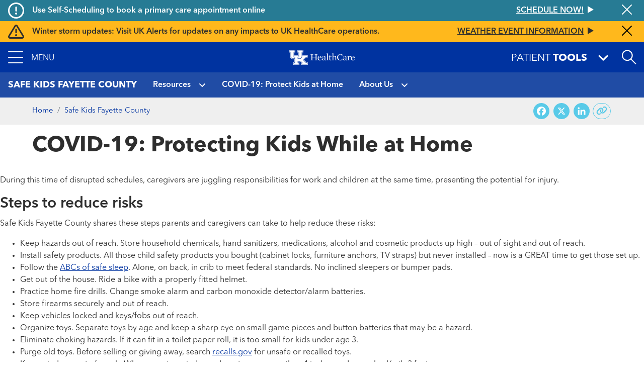

--- FILE ---
content_type: text/html; charset=UTF-8
request_url: https://ukhealthcare.uky.edu/safe-kids-fayette-county/covid-19-protecting-kids-while-home
body_size: 14122
content:
<!DOCTYPE html>
<html  lang="en" dir="ltr" prefix="content: http://purl.org/rss/1.0/modules/content/  dc: http://purl.org/dc/terms/  foaf: http://xmlns.com/foaf/0.1/  og: http://ogp.me/ns#  rdfs: http://www.w3.org/2000/01/rdf-schema#  schema: http://schema.org/  sioc: http://rdfs.org/sioc/ns#  sioct: http://rdfs.org/sioc/types#  skos: http://www.w3.org/2004/02/skos/core#  xsd: http://www.w3.org/2001/XMLSchema# ">
  <head>
    <script>
      var redirectUrl = '/unsupported-browser';
      let checkIE = function () {
        var ua = window.navigator.userAgent;

        return ua.indexOf('MSIE ') >= 0 || ua.indexOf('Trident/') >= 0;
      }

      if (
        checkIE() &&
        redirectUrl &&
        window.location.pathname != redirectUrl
      ) {
        window.location.href = redirectUrl;
      }
    </script>
    <meta charset="utf-8" />
<script>var _paq = _paq || [];(function(){var u=(("https:" == document.location.protocol) ? "https://analytics.ukhc.org/" : "http://analytics.ukhc.org/");_paq.push(["setSiteId", "13"]);_paq.push(["setTrackerUrl", u+"matomo.php"]);if (!window.matomo_search_results_active) {_paq.push(["trackPageView"]);}_paq.push(["setIgnoreClasses", ["no-tracking","colorbox"]]);_paq.push(["enableLinkTracking"]);var d=document,g=d.createElement("script"),s=d.getElementsByTagName("script")[0];g.type="text/javascript";g.defer=true;g.async=true;g.src=u+"matomo.js";s.parentNode.insertBefore(g,s);})();</script>
<meta name="description" content="During this time of disrupted schedules, caregivers are juggling responsibilities for work and children at the same time, presenting the potential for…" />
<meta name="geo.placename" content="," />
<meta name="geo.region" content="US-" />
<link rel="canonical" href="https://ukhealthcare.uky.edu/safe-kids-fayette-county/covid-19-protecting-kids-while-home" />
<link rel="image_src" href="https://ukhealthcare.uky.edu/themes/custom/ukhc/images/ukhc_seo.png" />
<meta property="og:site_name" content="UK HealthCare" />
<meta property="og:url" content="https://ukhealthcare.uky.edu/safe-kids-fayette-county/covid-19-protecting-kids-while-home" />
<meta property="og:title" content="COVID-19: Protecting Kids While at Home" />
<meta property="og:description" content="During this time of disrupted schedules, caregivers are juggling responsibilities for work and children at the same time, presenting the potential for…" />
<meta property="og:image" content="https://ukhealthcare.uky.edu/themes/custom/ukhc/images/ukhc_seo.png" />
<meta property="og:image:width" content="700" />
<meta property="og:image:height" content="238" />
<meta property="og:image:alt" content="UK HealthCare logo" />
<meta property="og:country_name" content="United States" />
<meta name="twitter:card" content="summary_large_image" />
<meta name="twitter:site" content="@uk_healthcare" />
<meta name="twitter:title" content="COVID-19: Protecting Kids While at Home" />
<meta name="twitter:description" content="During this time of disrupted schedules, caregivers are juggling responsibilities for work and children at the same time, presenting the potential for…" />
<meta name="twitter:image" content="https://ukhealthcare.uky.edu/themes/custom/ukhc/images/ukhc_seo.png" />
<meta name="twitter:image:alt" content="UK HealthCare logo" />
<meta name="Generator" content="Drupal 10 (https://www.drupal.org)" />
<meta name="MobileOptimized" content="width" />
<meta name="HandheldFriendly" content="true" />
<meta name="viewport" content="width=device-width, initial-scale=1, shrink-to-fit=no" />
<script type="application/ld+json">{
    "@context": "https://schema.org",
    "@graph": [
        {
            "@type": "MedicalWebPage",
            "@id": "https://ukhealthcare.uky.edu/safe-kids-fayette-county/covid-19-protecting-kids-while-home",
            "name": "COVID-19: Protecting Kids While at Home",
            "description": "During this time of disrupted schedules, caregivers are juggling responsibilities for work and children at the same time, presenting the potential for…",
            "breadcrumb": {
                "@type": "BreadcrumbList",
                "itemListElement": [
                    {
                        "@type": "ListItem",
                        "position": 1,
                        "name": "Home",
                        "item": "https://ukhealthcare.uky.edu/"
                    },
                    {
                        "@type": "ListItem",
                        "position": 2,
                        "name": "Safe Kids Fayette County",
                        "item": "https://ukhealthcare.uky.edu/safe-kids-fayette-county"
                    }
                ]
            },
            "image": {
                "@type": "ImageObject",
                "representativeOfPage": "True",
                "url": "https://ukhealthcare.uky.edu/themes/custom/ukhc/images/ukhc_seo.png",
                "width": "700",
                "height": "238"
            }
        }
    ]
}</script>
<meta http-equiv="x-ua-compatible" content="ie=edge" />
<link rel="icon" href="/themes/custom/ukhc/favicon.ico" type="image/vnd.microsoft.icon" />
<script>window.a2a_config=window.a2a_config||{};a2a_config.callbacks=[];a2a_config.overlays=[];a2a_config.templates={};</script>

    <title>COVID-19: Protecting Kids While at Home | UK Healthcare</title>
    <link rel="stylesheet" media="all" href="/sites/default/files/css/css_DXuBoWKxrVM5ZoiRJvTYU8V59rM9wGGFKnva-L3lgPQ.css?delta=0&amp;language=en&amp;theme=ukhc&amp;include=eJxljFEOwyAMQy_E4EhVgKxFDQQloRu3XzV12kd_LNtPNuRsDG0GuIx_CjdzkdnUBPoSQaRwiIKQk4wa72wljkAPtUmlrXfeOKPDt510D1lGB_JXdASThy25aOIDZQZumJhcB4H1_Nj0t_g3frQ-IhXdMDudalhDBEU39i2FCqW5o-BLw1d95TwIP6jRXH0" />
<link rel="stylesheet" media="all" href="/sites/default/files/css/css_3fIh3qhtheHwDvhPInlWr-9947KvqKg2YvB8eQEMLb0.css?delta=1&amp;language=en&amp;theme=ukhc&amp;include=eJxljFEOwyAMQy_E4EhVgKxFDQQloRu3XzV12kd_LNtPNuRsDG0GuIx_CjdzkdnUBPoSQaRwiIKQk4wa72wljkAPtUmlrXfeOKPDt510D1lGB_JXdASThy25aOIDZQZumJhcB4H1_Nj0t_g3frQ-IhXdMDudalhDBEU39i2FCqW5o-BLw1d95TwIP6jRXH0" />
<link rel="stylesheet" media="print" href="/sites/default/files/css/css_-_Xfe_4iMvLynKWOuhJB0At29QNDt27BnkQnUoqiiEg.css?delta=2&amp;language=en&amp;theme=ukhc&amp;include=eJxljFEOwyAMQy_E4EhVgKxFDQQloRu3XzV12kd_LNtPNuRsDG0GuIx_CjdzkdnUBPoSQaRwiIKQk4wa72wljkAPtUmlrXfeOKPDt510D1lGB_JXdASThy25aOIDZQZumJhcB4H1_Nj0t_g3frQ-IhXdMDudalhDBEU39i2FCqW5o-BLw1d95TwIP6jRXH0" />
<link rel="stylesheet" media="all" href="/sites/default/files/css/css_ro6SxdbkaiuKJ9QAtr-i44Kac409CJ5Y5ag_qsb11sA.css?delta=3&amp;language=en&amp;theme=ukhc&amp;include=eJxljFEOwyAMQy_E4EhVgKxFDQQloRu3XzV12kd_LNtPNuRsDG0GuIx_CjdzkdnUBPoSQaRwiIKQk4wa72wljkAPtUmlrXfeOKPDt510D1lGB_JXdASThy25aOIDZQZumJhcB4H1_Nj0t_g3frQ-IhXdMDudalhDBEU39i2FCqW5o-BLw1d95TwIP6jRXH0" />

        
  </head>
  <body class="layout-no-sidebars page-node-19936 path-node page-node-type-general-page">
    <a href="#main-content" class="visually-hidden focusable skip-link">
      Skip to main content
    </a>
    
      <div class="dialog-off-canvas-main-canvas" data-off-canvas-main-canvas>
    <div class="page-container notransition">
  <div class="top-nav">
              <div class="ukhc-alerts">
          <section class="region region-alerts">
    <div class="views-element-container block block-views block-views-blockalert-banner-block-alert-banner-global" id="block-views-block-alert-banner-block-alert-banner-global">
  
    
      <div class="content">
      <div><div class="view view-alert-banner view-id-alert_banner view-display-id-block_alert_banner_global js-view-dom-id-8c396c93bcd85e2a7e306bf9d76fb59c40fc69309b0865fa920bee27e22d08bd">
  
    
      
  
      <div class="views-row">
    
<div  class="ukhc-alert ukhc-alert--level-1" alert-id="37186">
      <i class="far fa-exclamation-circle fa-2x"></i>
    <h6 class="ukhc-alert--headline pl-3">
    Use Self-Scheduling to book a primary care appointment online
  </h6>
  <h6 class="ukhc-alert--link">
    <a
  href="/scheduling?source=ribbon"
  class="btn btn-link"
  >
  <div class="btn-link__text">
    Schedule now!
  </div>
  <svg class="triangle-svg" fill="currentColor" xmlns="http://www.w3.org/2000/svg" width="12" height="14" viewBox="0 0 12 14">
    <path id="Triangle" d="M7,0l7,12H0Z" transform="translate(12) rotate(90)" />
  </svg>
</a>

  </h6>
  <button class="ukhc-alert--close" aria-label="Close alert">
    <i class="fal fa-times fa-2x"></i>
  </button>
</div>

  </div>
    <div class="views-row">
    
<div  class="ukhc-alert ukhc-alert--level-2" alert-id="37451">
      <i class="far fa-exclamation-triangle fa-2x"></i>
    <h6 class="ukhc-alert--headline pl-3">
    Winter storm updates: Visit UK Alerts for updates on any impacts to UK HealthCare operations.
  </h6>
  <h6 class="ukhc-alert--link">
    <a
  href="https://www.uky.edu/alerts/"
  class="btn btn-link"
  >
  <div class="btn-link__text">
    Weather event information
  </div>
  <svg class="triangle-svg" fill="currentColor" xmlns="http://www.w3.org/2000/svg" width="12" height="14" viewBox="0 0 12 14">
    <path id="Triangle" d="M7,0l7,12H0Z" transform="translate(12) rotate(90)" />
  </svg>
</a>

  </h6>
  <button class="ukhc-alert--close" aria-label="Close alert">
    <i class="fal fa-times fa-2x"></i>
  </button>
</div>

  </div>


  
          </div>
</div>

    </div>
  </div>
<div class="views-element-container block block-views block-views-blockalert-banner-block-alert-banner-subsite" id="block-views-block-alert-banner-block-alert-banner-subsite">
  
    
      <div class="content">
      <div><div class="view view-alert-banner view-id-alert_banner view-display-id-block_alert_banner_subsite js-view-dom-id-d8b98630e111a0125c1e91edc098e960099396eaf33c173a18993677c4da67fb">
  
    
      
  
  

  
          </div>
</div>

    </div>
  </div>

  </section>

      </div>
    
                      <div
  role="banner"
  aria-label="Site header"
   class="header"
>
  <nav
    class="navbar-menu"
    role="button"
    tabindex="0"
    aria-label="Expand navigation menu"
  >
    <div class="navbar-menu__icon">
      <span></span>
      <span></span>
      <span></span>
      <span></span>
    </div>
    <span class="navbar-menu__label">Menu</span>
  </nav>
  <a
    href="/"
    class="header__logo-link"
  >
    <img
      class="header__logo"
      src="https://ukhealthcare.uky.edu/themes/custom/ukhc/images/ukhc-logo-small.png"
      alt="UK HealthCare Logo"
    />
  </a>
  <div class="flex-grow-1"></div>
  <div
    class="patient-tools-toggle notransition-onresize"
    role="button"
    tabindex="0"
  >
    <div class="pt-1">
      <span>Patient</span>
      <b>Tools</b>
    </div>
    <i class="fas fa-lg fa-angle-down"></i>
  </div>
  <div id="search-drawer">
    <div
      id="search-toggle"
      class="header-search-toggle"
      role="button"
      aria-expanded="false"
      aria-label="Open site search"
      tabindex="0"
    ></div>
  </div>
    <section class="region region-navigation">
    <div  id="block-ukhc-main-menu">
  
<div
  class="side-menu"
  data-level="0"
>
    <ul class="side-menu__items">
    <li class="side-menu__item"></li>
  </ul>
</div>
<div
  class="side-menu"
  data-level="1"
>
  <div class="side-menu__header">
    <span class="side-menu__logo-link">
      <img
        class="side-menu__logo"
        src="https://ukhealthcare.uky.edu/themes/custom/ukhc/images/ukhc-logo-small.png"
        alt="UK HealthCare Logo"
      />
    </span>
  </div>
    <div
    class="side-menu__sub"
    tabindex="-1"
  >
                    <ul id="block-ukhc-main-menu" block="block-ukhc-main-menu" class="clearfix side-menu__items">
            <li
        class="side-menu__item"
      >
                  <a href="/">
                <span class="side-menu__link-title">Home</span>
                          </a>
              </li>
            <li
        class="side-menu__item has-children"
      >
                  <div role="button" tabindex="0">
                <span class="side-menu__link-title">Find Care</span>
                  <i class="fas fa-angle-right"></i>
                                    <ul id="block-ukhc-main-menu" block="block-ukhc-main-menu" class="clearfix side-menu__items d-none">
            <li
        class="side-menu__item has-children"
      >
                  <div role="button" tabindex="0">
                <span class="side-menu__link-title">Services</span>
                  <i class="fas fa-angle-right"></i>
                                    <ul id="block-ukhc-main-menu" block="block-ukhc-main-menu" class="clearfix side-menu__items d-none">
            <li
        class="side-menu__item"
      >
                  <a href="/services">
                <span class="side-menu__link-title">All Services A-Z</span>
                          </a>
              </li>
            <li
        class="side-menu__item"
      >
                  <a href="/markey-cancer-center">
                <span class="side-menu__link-title">Markey Cancer Center</span>
                          </a>
              </li>
            <li
        class="side-menu__item"
      >
                  <a href="/gill-heart-vascular-institute">
                <span class="side-menu__link-title">Gill Heart &amp; Vascular Institute</span>
                          </a>
              </li>
            <li
        class="side-menu__item"
      >
                  <a href="/barnstable-brown-diabetes-center">
                <span class="side-menu__link-title">Barnstable Brown Diabetes Center</span>
                          </a>
              </li>
            <li
        class="side-menu__item"
      >
                  <a href="/golisano-childrens-uk">
                <span class="side-menu__link-title">Golisano Children&#039;s at UK</span>
                          </a>
              </li>
            <li
        class="side-menu__item"
      >
                  <a href="/kentucky-neuroscience-institute">
                <span class="side-menu__link-title">Kentucky Neuroscience Institute</span>
                          </a>
              </li>
            <li
        class="side-menu__item"
      >
                  <a href="/orthopaedic-surgery-sports-medicine">
                <span class="side-menu__link-title">Orthopaedic Surgery &amp; Sports Medicine</span>
                          </a>
              </li>
            <li
        class="side-menu__item"
      >
                  <a href="/digestive-health-program">
                <span class="side-menu__link-title">Digestive Health</span>
                          </a>
              </li>
            <li
        class="side-menu__item"
      >
                  <a href="/transplant-center">
                <span class="side-menu__link-title">Transplant</span>
                          </a>
              </li>
            <li
        class="side-menu__item"
      >
                  <a href="/primary-care">
                <span class="side-menu__link-title">Primary Care</span>
                          </a>
              </li>
            <li
        class="side-menu__item"
      >
                  <a href="/services/acute-urgent-care">
                <span class="side-menu__link-title">Emergency Department</span>
                          </a>
              </li>
            <li
        class="side-menu__item"
      >
                  <a href="/appointment">
                <span class="side-menu__link-title">Appointments</span>
                          </a>
              </li>
          </ul>
  
                          </div>
              </li>
            <li
        class="side-menu__item"
      >
                  <a href="/search#conditions-and-treatments/test">
                <span class="side-menu__link-title">Tests &amp; Exams</span>
                          </a>
              </li>
            <li
        class="side-menu__item"
      >
                  <a href="/search#locations">
                <span class="side-menu__link-title">Locations</span>
                          </a>
              </li>
            <li
        class="side-menu__item"
      >
                  <a href="/search#doctors">
                <span class="side-menu__link-title">Find a Doctor</span>
                          </a>
              </li>
            <li
        class="side-menu__item"
      >
                  <a href="/scheduling?source=mainmenu">
                <span class="side-menu__link-title">Schedule an Appointment</span>
                          </a>
              </li>
            <li
        class="side-menu__item"
      >
                  <a href="/mychart">
                <span class="side-menu__link-title">MyChart</span>
                          </a>
              </li>
          </ul>
  
                          </div>
              </li>
            <li
        class="side-menu__item has-children"
      >
                  <div role="button" tabindex="0">
                <span class="side-menu__link-title">Patient Resources</span>
                  <i class="fas fa-angle-right"></i>
                                    <ul id="block-ukhc-main-menu" block="block-ukhc-main-menu" class="clearfix side-menu__items d-none">
            <li
        class="side-menu__item"
      >
                  <a href="/patients-visitors/patients">
                <span class="side-menu__link-title">For Patients</span>
                          </a>
              </li>
            <li
        class="side-menu__item"
      >
                  <a href="/patients-visitors/amenities-resources">
                <span class="side-menu__link-title">Amenities &amp; Resources A-Z</span>
                          </a>
              </li>
            <li
        class="side-menu__item has-children"
      >
                  <div role="button" tabindex="0">
                <span class="side-menu__link-title">Appointment Request</span>
                  <i class="fas fa-angle-right"></i>
                                    <ul id="block-ukhc-main-menu" block="block-ukhc-main-menu" class="clearfix side-menu__items d-none">
            <li
        class="side-menu__item"
      >
                  <a href="/scheduling?source=mainmenu">
                <span class="side-menu__link-title">Schedule an appointment</span>
                          </a>
              </li>
            <li
        class="side-menu__item"
      >
                  <a href="/wellness-community/blog/appointment-reminders-now-available-text-message">
                <span class="side-menu__link-title">Appointment reminders</span>
                          </a>
              </li>
            <li
        class="side-menu__item"
      >
                  <a href="/mychart">
                <span class="side-menu__link-title">MyChart</span>
                          </a>
              </li>
            <li
        class="side-menu__item"
      >
                  <a href="/patients-visitors/patients/policies/privacy-policy">
                <span class="side-menu__link-title">Patient Notice of Privacy Practices</span>
                          </a>
              </li>
          </ul>
  
                          </div>
              </li>
            <li
        class="side-menu__item"
      >
                  <a href="/patients-visitors/patients/become-patient">
                <span class="side-menu__link-title">Become a Patient</span>
                          </a>
              </li>
            <li
        class="side-menu__item"
      >
                  <a href="/patients-visitors/patients/clinical-trials">
                <span class="side-menu__link-title">Clinical Trials</span>
                          </a>
              </li>
            <li
        class="side-menu__item"
      >
                  <a href="/patients-visitors/patients/jacobs-health-education-center">
                <span class="side-menu__link-title">Don and Cathy Jacobs Health Education Center</span>
                          </a>
              </li>
            <li
        class="side-menu__item"
      >
                  <a href="/patients-visitors/patients/interpreter-services">
                <span class="side-menu__link-title">Interpreter Services</span>
                          </a>
              </li>
            <li
        class="side-menu__item has-children"
      >
                  <div role="button" tabindex="0">
                <span class="side-menu__link-title">Insurance &amp; Billing</span>
                  <i class="fas fa-angle-right"></i>
                                    <ul id="block-ukhc-main-menu" block="block-ukhc-main-menu" class="clearfix side-menu__items d-none">
            <li
        class="side-menu__item"
      >
                  <a href="/patients-visitors/patients/payment-insurance/in-network-insurance-plans">
                <span class="side-menu__link-title">In-Network Insurance Plans</span>
                          </a>
              </li>
            <li
        class="side-menu__item"
      >
                  <a href="/patients-visitors/patients/payment-insurance/refunds">
                <span class="side-menu__link-title">Refunds</span>
                          </a>
              </li>
            <li
        class="side-menu__item"
      >
                  <a href="/mychart">
                <span class="side-menu__link-title">Visit MyChart</span>
                          </a>
              </li>
          </ul>
  
                          </div>
              </li>
            <li
        class="side-menu__item"
      >
                  <a href="/hospitals-clinics">
                <span class="side-menu__link-title">Maps &amp; Directions</span>
                          </a>
              </li>
            <li
        class="side-menu__item has-children"
      >
                  <div data-url="/patients-visitors/patients/medical-records" role="button" tabindex="0">
                <span class="side-menu__link-title">Medical Records</span>
                  <i class="fas fa-angle-right"></i>
                                    <ul id="block-ukhc-main-menu" block="block-ukhc-main-menu" class="clearfix side-menu__items d-none">
            <li
        class="side-menu__item"
      >
                  <a href="/mychart">
                <span class="side-menu__link-title">MyChart</span>
                          </a>
              </li>
          </ul>
  
                          </a>
              </li>
            <li
        class="side-menu__item"
      >
                  <a href="/patients-visitors/patients/pastoral-care">
                <span class="side-menu__link-title">Pastoral Care</span>
                          </a>
              </li>
            <li
        class="side-menu__item"
      >
                  <a href="/mychart">
                <span class="side-menu__link-title">MyChart</span>
                          </a>
              </li>
            <li
        class="side-menu__item"
      >
                  <a href="/patients-visitors/patients/office-patient-experience">
                <span class="side-menu__link-title">Office of Patient Experience</span>
                          </a>
              </li>
            <li
        class="side-menu__item"
      >
                  <a href="/search#locations?s=eJyrViosTS2qVLJSKshILMpNTK5UqgUAS8oHRg%3D%3D">
                <span class="side-menu__link-title">Pharmacy Locations</span>
                          </a>
              </li>
            <li
        class="side-menu__item has-children"
      >
                  <div data-url="/patients-visitors/patients/policies" role="button" tabindex="0">
                <span class="side-menu__link-title">Policy</span>
                  <i class="fas fa-angle-right"></i>
                                    <ul id="block-ukhc-main-menu" block="block-ukhc-main-menu" class="clearfix side-menu__items d-none">
            <li
        class="side-menu__item"
      >
                  <a href="/pharmacy-services/patients/advance-directives">
                <span class="side-menu__link-title">About Advance Directives</span>
                          </a>
              </li>
            <li
        class="side-menu__item"
      >
                  <a href="/patients-visitors/patients/policies/privacy-policy">
                <span class="side-menu__link-title">Privacy Policy</span>
                          </a>
              </li>
            <li
        class="side-menu__item"
      >
                  <a href="/patients-visitors/patients/notice-nondiscrimination">
                <span class="side-menu__link-title">Notice of Nondiscrimination for UK Health Programs &amp; Activities</span>
                          </a>
              </li>
          </ul>
  
                          </a>
              </li>
            <li
        class="side-menu__item has-children"
      >
                  <div data-url="/blog" role="button" tabindex="0">
                <span class="side-menu__link-title">HealthMatters Blog</span>
                  <i class="fas fa-angle-right"></i>
                                    <ul id="block-ukhc-main-menu" block="block-ukhc-main-menu" class="clearfix side-menu__items d-none">
            <li
        class="side-menu__item"
      >
                  <a href="/email">
                <span class="side-menu__link-title">Subscribe to HealthMatters</span>
                          </a>
              </li>
          </ul>
  
                          </a>
              </li>
            <li
        class="side-menu__item"
      >
                  <a href="/wellness-community">
                <span class="side-menu__link-title">Wellness &amp; Community</span>
                          </a>
              </li>
            <li
        class="side-menu__item"
      >
                  <a href="/food-health-alliance">
                <span class="side-menu__link-title">Food as Health Alliance</span>
                          </a>
              </li>
          </ul>
  
                          </div>
              </li>
            <li
        class="side-menu__item has-children"
      >
                  <div role="button" tabindex="0">
                <span class="side-menu__link-title">Visitor Resources</span>
                  <i class="fas fa-angle-right"></i>
                                    <ul id="block-ukhc-main-menu" block="block-ukhc-main-menu" class="clearfix side-menu__items d-none">
            <li
        class="side-menu__item"
      >
                  <a href="/patients-visitors/visitors">
                <span class="side-menu__link-title">For Visitors</span>
                          </a>
              </li>
            <li
        class="side-menu__item"
      >
                  <a href="/patients-visitors/amenities-resources">
                <span class="side-menu__link-title">Amenities &amp; Resources A-Z</span>
                          </a>
              </li>
            <li
        class="side-menu__item"
      >
                  <a href="/patients-visitors/visitors/food-lodging">
                <span class="side-menu__link-title">Food &amp; Lodging</span>
                          </a>
              </li>
            <li
        class="side-menu__item has-children"
      >
                  <div data-url="/patients-visitors/patients/payment-insurance/in-network-insurance-plans" role="button" tabindex="0">
                <span class="side-menu__link-title">Insurance &amp; Billing</span>
                  <i class="fas fa-angle-right"></i>
                                    <ul id="block-ukhc-main-menu" block="block-ukhc-main-menu" class="clearfix side-menu__items d-none">
            <li
        class="side-menu__item"
      >
                  <a href="/patients-visitors/patients/payment-insurance">
                <span class="side-menu__link-title">Pay your bill</span>
                          </a>
              </li>
          </ul>
  
                          </a>
              </li>
            <li
        class="side-menu__item"
      >
                  <a href="/hospitals-clinics">
                <span class="side-menu__link-title">Maps &amp; Directions</span>
                          </a>
              </li>
            <li
        class="side-menu__item"
      >
                  <a href="/patients-visitors/visitors#section-45181">
                <span class="side-menu__link-title">Patient&#039;s Condition &amp; Phone Number</span>
                          </a>
              </li>
            <li
        class="side-menu__item"
      >
                  <a href="/search#locations?s=eJyrViosTS2qVLJSKshILMpNTK5UqgUAS8oHRg%3D%3D">
                <span class="side-menu__link-title">Pharmacy Locations</span>
                          </a>
              </li>
            <li
        class="side-menu__item has-children"
      >
                  <div role="button" tabindex="0">
                <span class="side-menu__link-title">Policy</span>
                  <i class="fas fa-angle-right"></i>
                                    <ul id="block-ukhc-main-menu" block="block-ukhc-main-menu" class="clearfix side-menu__items d-none">
            <li
        class="side-menu__item"
      >
                  <a href="/pharmacy-services/patients/advance-directives">
                <span class="side-menu__link-title">About Advance Directives</span>
                          </a>
              </li>
            <li
        class="side-menu__item"
      >
                  <a href="/patients-visitors/patients/policies#section-43471">
                <span class="side-menu__link-title">About AIDS</span>
                          </a>
              </li>
            <li
        class="side-menu__item"
      >
                  <a href="/patients-visitors/patients/policies/privacy-policy">
                <span class="side-menu__link-title">Privacy Policy</span>
                          </a>
              </li>
            <li
        class="side-menu__item"
      >
                  <a href="/patients-visitors/patients/policies#section-43501">
                <span class="side-menu__link-title">Tobacco Free Policy</span>
                          </a>
              </li>
            <li
        class="side-menu__item"
      >
                  <a href="/sites/default/files/authorizations-and-agreements-050619.pdf">
                <span class="side-menu__link-title">Authorizations &amp; agreements</span>
                          </a>
              </li>
            <li
        class="side-menu__item"
      >
                  <a href="/sites/default/files/authorizations-and-agreements-spanish_1.pdf">
                <span class="side-menu__link-title">Autorizaciones y Convenios</span>
                          </a>
              </li>
            <li
        class="side-menu__item"
      >
                  <a href="/patients-visitors/patients/notice-nondiscrimination">
                <span class="side-menu__link-title">Notice of Nondiscrimination for UK Health Programs &amp; Activities</span>
                          </a>
              </li>
          </ul>
  
                          </div>
              </li>
            <li
        class="side-menu__item has-children"
      >
                  <div data-url="/patients-visitors/visitors/patient-mail-flowers-gifts" role="button" tabindex="0">
                <span class="side-menu__link-title">Sending Gifts &amp; Flowers</span>
                  <i class="fas fa-angle-right"></i>
                                    <ul id="block-ukhc-main-menu" block="block-ukhc-main-menu" class="clearfix side-menu__items d-none">
            <li
        class="side-menu__item"
      >
                  <a href="/markey-cancer-center/cancer-support-services/e-greeting">
                <span class="side-menu__link-title">Mail &amp; eGreetings</span>
                          </a>
              </li>
          </ul>
  
                          </a>
              </li>
            <li
        class="side-menu__item"
      >
                  <a href="/philanthropy/expressions-of-gratitude">
                <span class="side-menu__link-title">Thank a Great Provider</span>
                          </a>
              </li>
          </ul>
  
                          </div>
              </li>
            <li
        class="side-menu__item has-children"
      >
                  <div role="button" tabindex="0">
                <span class="side-menu__link-title">Provider Resources</span>
                  <i class="fas fa-angle-right"></i>
                                    <ul id="block-ukhc-main-menu" block="block-ukhc-main-menu" class="clearfix side-menu__items d-none">
            <li
        class="side-menu__item"
      >
                  <a href="/referral">
                <span class="side-menu__link-title">Refer a Patient</span>
                          </a>
              </li>
            <li
        class="side-menu__item"
      >
                  <a href="/search#doctors">
                <span class="side-menu__link-title">Find a Doctor</span>
                          </a>
              </li>
            <li
        class="side-menu__item has-children"
      >
                  <div role="button" tabindex="0">
                <span class="side-menu__link-title">Provider Portal</span>
                  <i class="fas fa-angle-right"></i>
                                    <ul id="block-ukhc-main-menu" block="block-ukhc-main-menu" class="clearfix side-menu__items d-none">
            <li
        class="side-menu__item"
      >
                  <a href="/medical-professionals/physician-portal">
                <span class="side-menu__link-title">Learn More</span>
                          </a>
              </li>
            <li
        class="side-menu__item"
      >
                  <a href="https://link.uky.edu/EpicCareLink/common/account_request_main.asp">
                <span class="side-menu__link-title">Request a Login</span>
                          </a>
              </li>
          </ul>
  
                          </div>
              </li>
            <li
        class="side-menu__item has-children"
      >
                  <div role="button" tabindex="0">
                <span class="side-menu__link-title">Employee Resources</span>
                  <i class="fas fa-angle-right"></i>
                                    <ul id="block-ukhc-main-menu" block="block-ukhc-main-menu" class="clearfix side-menu__items d-none">
            <li
        class="side-menu__item"
      >
                  <a href="https://theloop.ukhc.org/login?returnUrl=/Interact/Pages/Content/Document.aspx%3Fid%3D3254">
                <span class="side-menu__link-title">CareWeb</span>
                          </a>
              </li>
            <li
        class="side-menu__item"
      >
                  <a href="/staff/corporate-compliance">
                <span class="side-menu__link-title">Corporate Compliance</span>
                          </a>
              </li>
            <li
        class="side-menu__item"
      >
                  <a href="mailto:itshelpdesk@uky.edu">
                <span class="side-menu__link-title">Information Technology</span>
                          </a>
              </li>
            <li
        class="side-menu__item"
      >
                  <a href="/doctors-providers/manage-your-profile-photo">
                <span class="side-menu__link-title">Manage Your Profile</span>
                          </a>
              </li>
            <li
        class="side-menu__item"
      >
                  <a href="/staff/brand-strategy">
                <span class="side-menu__link-title">Brand Strategy</span>
                          </a>
              </li>
            <li
        class="side-menu__item"
      >
                  <a href="/university-health-service/employee-health">
                <span class="side-menu__link-title">Employee Health</span>
                          </a>
              </li>
            <li
        class="side-menu__item"
      >
                  <a href="/EnterpriseLearning">
                <span class="side-menu__link-title">Enterprise Learning</span>
                          </a>
              </li>
            <li
        class="side-menu__item"
      >
                  <a href="https://www.uky.edu/hr/home">
                <span class="side-menu__link-title">UK Human Resources</span>
                          </a>
              </li>
            <li
        class="side-menu__item"
      >
                  <a href="https://www.uky.edu/linkblue/">
                <span class="side-menu__link-title">Link Blue</span>
                          </a>
              </li>
            <li
        class="side-menu__item"
      >
                  <a href="/directory">
                <span class="side-menu__link-title">Department Phone Directory</span>
                          </a>
              </li>
            <li
        class="side-menu__item"
      >
                  <a href="/quality-safety">
                <span class="side-menu__link-title">Quality &amp; Safety</span>
                          </a>
              </li>
          </ul>
  
                          </div>
              </li>
            <li
        class="side-menu__item has-children"
      >
                  <div data-url="/research" role="button" tabindex="0">
                <span class="side-menu__link-title">Research</span>
                  <i class="fas fa-angle-right"></i>
                                    <ul id="block-ukhc-main-menu" block="block-ukhc-main-menu" class="clearfix side-menu__items d-none">
            <li
        class="side-menu__item"
      >
                  <a href="/markey-cancer-center/clinical-trials">
                <span class="side-menu__link-title">Cancer Clinical Trials</span>
                          </a>
              </li>
          </ul>
  
                          </a>
              </li>
            <li
        class="side-menu__item has-children"
      >
                  <div data-url="/doctors-providers/advanced-practice-providers" role="button" tabindex="0">
                <span class="side-menu__link-title">Advanced Practice Providers</span>
                  <i class="fas fa-angle-right"></i>
                                    <ul id="block-ukhc-main-menu" block="block-ukhc-main-menu" class="clearfix side-menu__items d-none">
            <li
        class="side-menu__item"
      >
                  <a href="/doctors-providers/advanced-practice-providers/directory">
                <span class="side-menu__link-title">Directory</span>
                          </a>
              </li>
            <li
        class="side-menu__item"
      >
                  <a href="/doctors-providers/advanced-practice-providers/resources">
                <span class="side-menu__link-title">Resources</span>
                          </a>
              </li>
          </ul>
  
                          </a>
              </li>
            <li
        class="side-menu__item"
      >
                  <a href="/bioethics-program">
                <span class="side-menu__link-title">Bioethics</span>
                          </a>
              </li>
            <li
        class="side-menu__item"
      >
                  <a href="/golisano-childrens-uk/services/emergency-urgent-care/emergency-transport">
                <span class="side-menu__link-title">Emergency Transport</span>
                          </a>
              </li>
            <li
        class="side-menu__item"
      >
                  <a href="/doctors-providers/physician-liaison-program">
                <span class="side-menu__link-title">Physician Liaison Program</span>
                          </a>
              </li>
            <li
        class="side-menu__item"
      >
                  <a href="/doctors-providers/provider-resources/ukmds">
                <span class="side-menu__link-title">UK•MDs Medical Contact Center</span>
                          </a>
              </li>
            <li
        class="side-menu__item"
      >
                  <a href="/employment-uk-healthcare">
                <span class="side-menu__link-title">Employment</span>
                          </a>
              </li>
          </ul>
  
                          </div>
              </li>
            <li
        class="side-menu__item has-children"
      >
                  <div data-url="/doctors-providers/nursing" role="button" tabindex="0">
                <span class="side-menu__link-title">Nursing</span>
                  <i class="fas fa-angle-right"></i>
                                    <ul id="block-ukhc-main-menu" block="block-ukhc-main-menu" class="clearfix side-menu__items d-none">
            <li
        class="side-menu__item"
      >
                  <a href="/doctors-providers/nursing/strategic-plan/mission-vision-values-philosophy">
                <span class="side-menu__link-title">Mission/Vision</span>
                          </a>
              </li>
            <li
        class="side-menu__item"
      >
                  <a href="/doctors-providers/nursing/leadership">
                <span class="side-menu__link-title">Leadership</span>
                          </a>
              </li>
            <li
        class="side-menu__item has-children"
      >
                  <div data-url="/doctors-providers/nursing/positions" role="button" tabindex="0">
                <span class="side-menu__link-title">Employment</span>
                  <i class="fas fa-angle-right"></i>
                                    <ul id="block-ukhc-main-menu" block="block-ukhc-main-menu" class="clearfix side-menu__items d-none">
            <li
        class="side-menu__item"
      >
                  <a href="/eastern-state-hospital/careers-volunteer">
                <span class="side-menu__link-title">Employment at Eastern State Hospital</span>
                          </a>
              </li>
          </ul>
  
                          </a>
              </li>
            <li
        class="side-menu__item has-children"
      >
                  <div data-url="/doctors-providers/nursing/nursing-education" role="button" tabindex="0">
                <span class="side-menu__link-title">Education</span>
                  <i class="fas fa-angle-right"></i>
                                    <ul id="block-ukhc-main-menu" block="block-ukhc-main-menu" class="clearfix side-menu__items d-none">
            <li
        class="side-menu__item"
      >
                  <a href="/doctors-providers/nursing/nursing-education/residency-program">
                <span class="side-menu__link-title">Nurse Residency Program</span>
                          </a>
              </li>
            <li
        class="side-menu__item"
      >
                  <a href="/doctors-providers/nursing/nursing-education/continuing-education">
                <span class="side-menu__link-title">Continuing Nursing Education</span>
                          </a>
              </li>
            <li
        class="side-menu__item"
      >
                  <a href="/doctors-providers/nursing/nursing-education/staff-development">
                <span class="side-menu__link-title">Nursing Staff Development</span>
                          </a>
              </li>
            <li
        class="side-menu__item"
      >
                  <a href="/doctors-providers/nursing/nursing-education/registered-nurse-internships">
                <span class="side-menu__link-title">Registered Nurse (RN) Internships</span>
                          </a>
              </li>
            <li
        class="side-menu__item"
      >
                  <a href="/doctors-providers/nursing/nursing-education/snap">
                <span class="side-menu__link-title">Student Nurse Academic Practicum (SNAP)</span>
                          </a>
              </li>
            <li
        class="side-menu__item"
      >
                  <a href="/doctors-providers/nursing/nursing-education/tuition-assistance">
                <span class="side-menu__link-title">Tuition Reimbursement</span>
                          </a>
              </li>
          </ul>
  
                          </a>
              </li>
            <li
        class="side-menu__item has-children"
      >
                  <div role="button" tabindex="0">
                <span class="side-menu__link-title">Patient Care Areas</span>
                  <i class="fas fa-angle-right"></i>
                                    <ul id="block-ukhc-main-menu" block="block-ukhc-main-menu" class="clearfix side-menu__items d-none">
            <li
        class="side-menu__item"
      >
                  <a href="/doctors-providers/nursing/nursing-patient-care-areas/acute-care">
                <span class="side-menu__link-title">Acute Care Nursing</span>
                          </a>
              </li>
            <li
        class="side-menu__item"
      >
                  <a href="/doctors-providers/nursing/nursing-patient-care-areas/behavioral-health">
                <span class="side-menu__link-title">Behavioral Health Nurse Services</span>
                          </a>
              </li>
            <li
        class="side-menu__item"
      >
                  <a href="/doctors-providers/nursing/nursing-patient-care-areas/central-monitoring-system">
                <span class="side-menu__link-title">Central Monitoring System</span>
                          </a>
              </li>
            <li
        class="side-menu__item"
      >
                  <a href="/doctors-providers/nursing/nursing-patient-care-areas/critical-care">
                <span class="side-menu__link-title">Critical Care Nursing</span>
                          </a>
              </li>
            <li
        class="side-menu__item"
      >
                  <a href="/doctors-providers/nursing/nursing-patient-care-areas/emergency-services">
                <span class="side-menu__link-title">Emergency Services</span>
                          </a>
              </li>
            <li
        class="side-menu__item"
      >
                  <a href="/doctors-providers/nursing/nursing-patient-care-areas/maternal-care">
                <span class="side-menu__link-title">Maternal Care Area Nursing</span>
                          </a>
              </li>
            <li
        class="side-menu__item"
      >
                  <a href="/medical-professionals/nursing/nursing-patient-care-areas/cancer">
                <span class="side-menu__link-title">Markey Cancer Center Nursing</span>
                          </a>
              </li>
            <li
        class="side-menu__item"
      >
                  <a href="/doctors-providers/nursing/nursing-patient-care-areas/golisano-childrens-uk">
                <span class="side-menu__link-title">Nursing at Golisano Children&#039;s at UK</span>
                          </a>
              </li>
            <li
        class="side-menu__item"
      >
                  <a href="/doctors-providers/nursing/nursing-patient-care-areas/per-diem">
                <span class="side-menu__link-title">Per Diem Nursing Pool</span>
                          </a>
              </li>
            <li
        class="side-menu__item"
      >
                  <a href="/doctors-providers/nursing/nursing-patient-care-areas/perioperative">
                <span class="side-menu__link-title">Perioperative Nursing Services</span>
                          </a>
              </li>
            <li
        class="side-menu__item"
      >
                  <a href="/doctors-providers/nursing/nursing-patient-care-areas/rapid-response">
                <span class="side-menu__link-title">Rapid Response Nursing Teams</span>
                          </a>
              </li>
            <li
        class="side-menu__item"
      >
                  <a href="/doctors-providers/nursing/nursing-patient-care-areas/special-services">
                <span class="side-menu__link-title">Nursing Special Services</span>
                          </a>
              </li>
            <li
        class="side-menu__item"
      >
                  <a href="/doctors-providers/nursing/nursing-patient-care-areas/transplant">
                <span class="side-menu__link-title">Ambulatory Care Nursing Services</span>
                          </a>
              </li>
          </ul>
  
                          </div>
              </li>
            <li
        class="side-menu__item has-children"
      >
                  <div data-url="https://ukhealthcare.uky.edu/doctors-providers/nursing/nursing-professional-practice" role="button" tabindex="0">
                <span class="side-menu__link-title">Professional Practice</span>
                  <i class="fas fa-angle-right"></i>
                                    <ul id="block-ukhc-main-menu" block="block-ukhc-main-menu" class="clearfix side-menu__items d-none">
            <li
        class="side-menu__item"
      >
                  <a href="/doctors-providers/nursing/nursing-patient-care-areas/advanced-practice">
                <span class="side-menu__link-title">Advanced Practice</span>
                          </a>
              </li>
            <li
        class="side-menu__item"
      >
                  <a href="/medical-professionals/nursing/nursing-professional-practice/care-delivery-model">
                <span class="side-menu__link-title">Care Delivery Model</span>
                          </a>
              </li>
            <li
        class="side-menu__item"
      >
                  <a href="/doctors-providers/nursing/nursing-professional-practice/certifications">
                <span class="side-menu__link-title">Certifications</span>
                          </a>
              </li>
            <li
        class="side-menu__item"
      >
                  <a href="/doctors-providers/nursing/career-center">
                <span class="side-menu__link-title">Career Center</span>
                          </a>
              </li>
            <li
        class="side-menu__item"
      >
                  <a href="/doctors-providers/nursing/nursing-professional-practice/clinical-nurse-expert">
                <span class="side-menu__link-title">Clinical Nurse Expert</span>
                          </a>
              </li>
            <li
        class="side-menu__item"
      >
                  <a href="/doctors-providers/nursing/community-outreach">
                <span class="side-menu__link-title">Community Outreach</span>
                          </a>
              </li>
            <li
        class="side-menu__item"
      >
                  <a href="/doctors-providers/nursing/nursing-professional-practice/professional-advancement">
                <span class="side-menu__link-title">Professional Advancement</span>
                          </a>
              </li>
            <li
        class="side-menu__item"
      >
                  <a href="/doctors-providers/nursing/nursing-professional-practice/professional-practice-model">
                <span class="side-menu__link-title">Professional Practice Model</span>
                          </a>
              </li>
            <li
        class="side-menu__item"
      >
                  <a href="/doctors-providers/nursing/nursing-professional-practice/research">
                <span class="side-menu__link-title">Research</span>
                          </a>
              </li>
            <li
        class="side-menu__item"
      >
                  <a href="/doctors-providers/nursing/nursing-professional-practice/service-line-triads">
                <span class="side-menu__link-title">Service Line Triads</span>
                          </a>
              </li>
          </ul>
  
                          </a>
              </li>
          </ul>
  
                          </a>
              </li>
            <li
        class="side-menu__item"
      >
                  <a href="/search#locations">
                <span class="side-menu__link-title">Locations</span>
                          </a>
              </li>
            <li
        class="side-menu__item has-children"
      >
                  <div role="button" tabindex="0">
                <span class="side-menu__link-title">Research</span>
                  <i class="fas fa-angle-right"></i>
                                    <ul id="block-ukhc-main-menu" block="block-ukhc-main-menu" class="clearfix side-menu__items d-none">
            <li
        class="side-menu__item"
      >
                  <a href="/research">
                <span class="side-menu__link-title">UK HealthCare Research</span>
                          </a>
              </li>
            <li
        class="side-menu__item has-children"
      >
                  <div role="button" tabindex="0">
                <span class="side-menu__link-title">Research Centers</span>
                  <i class="fas fa-angle-right"></i>
                                    <ul id="block-ukhc-main-menu" block="block-ukhc-main-menu" class="clearfix side-menu__items d-none">
            <li
        class="side-menu__item"
      >
                  <a href="/genomics-core-laboratory">
                <span class="side-menu__link-title">Genomics Core Laboratory</span>
                          </a>
              </li>
            <li
        class="side-menu__item"
      >
                  <a href="/uk-sanders-brown-center-aging">
                <span class="side-menu__link-title">Sanders-Brown Center on Aging</span>
                          </a>
              </li>
          </ul>
  
                          </div>
              </li>
            <li
        class="side-menu__item"
      >
                  <a href="/patients-visitors/patients/clinical-trials">
                <span class="side-menu__link-title">Clinical Trials</span>
                          </a>
              </li>
            <li
        class="side-menu__item"
      >
                  <a href="/researchers">
                <span class="side-menu__link-title">Cancer Researcher Directory</span>
                          </a>
              </li>
          </ul>
  
                          </div>
              </li>
            <li
        class="side-menu__item has-children"
      >
                  <div role="button" tabindex="0">
                <span class="side-menu__link-title">About</span>
                  <i class="fas fa-angle-right"></i>
                                    <ul id="block-ukhc-main-menu" block="block-ukhc-main-menu" class="clearfix side-menu__items d-none">
            <li
        class="side-menu__item has-children"
      >
                  <div data-url="/about" role="button" tabindex="0">
                <span class="side-menu__link-title">About UK HealthCare</span>
                  <i class="fas fa-angle-right"></i>
                                    <ul id="block-ukhc-main-menu" block="block-ukhc-main-menu" class="clearfix side-menu__items d-none">
            <li
        class="side-menu__item"
      >
                  <a href="/about/leadership">
                <span class="side-menu__link-title">Leadership</span>
                          </a>
              </li>
          </ul>
  
                          </a>
              </li>
            <li
        class="side-menu__item"
      >
                  <a href="/directory">
                <span class="side-menu__link-title">Directory</span>
                          </a>
              </li>
            <li
        class="side-menu__item"
      >
                  <a href="/employment-uk-healthcare">
                <span class="side-menu__link-title">Employment</span>
                          </a>
              </li>
            <li
        class="side-menu__item"
      >
                  <a href="/making-difference">
                <span class="side-menu__link-title">Making a Difference</span>
                          </a>
              </li>
            <li
        class="side-menu__item has-children"
      >
                  <div data-url="/quality-safety" role="button" tabindex="0">
                <span class="side-menu__link-title">Quality &amp; Safety</span>
                  <i class="fas fa-angle-right"></i>
                                    <ul id="block-ukhc-main-menu" block="block-ukhc-main-menu" class="clearfix side-menu__items d-none">
            <li
        class="side-menu__item"
      >
                  <a href="/quality-safety/awards">
                <span class="side-menu__link-title">Awards &amp; Recognitions</span>
                          </a>
              </li>
          </ul>
  
                          </a>
              </li>
            <li
        class="side-menu__item"
      >
                  <a href="/strategic-plan-2025">
                <span class="side-menu__link-title">Strategic Plan</span>
                          </a>
              </li>
            <li
        class="side-menu__item has-children"
      >
                  <div role="button" tabindex="0">
                <span class="side-menu__link-title">Arts in HealthCare</span>
                  <i class="fas fa-angle-right"></i>
                                    <ul id="block-ukhc-main-menu" block="block-ukhc-main-menu" class="clearfix side-menu__items d-none">
            <li
        class="side-menu__item"
      >
                  <a href="/arts-in-healthcare/visual-arts">
                <span class="side-menu__link-title">Visual Arts</span>
                          </a>
              </li>
            <li
        class="side-menu__item"
      >
                  <a href="/arts-in-healthcare/performing-arts">
                <span class="side-menu__link-title">Performing Arts</span>
                          </a>
              </li>
            <li
        class="side-menu__item"
      >
                  <a href="/arts-in-healthcare/about">
                <span class="side-menu__link-title">About Us</span>
                          </a>
              </li>
          </ul>
  
                          </div>
              </li>
            <li
        class="side-menu__item has-children"
      >
                  <div role="button" tabindex="0">
                <span class="side-menu__link-title">Volunteer or Observe</span>
                  <i class="fas fa-angle-right"></i>
                                    <ul id="block-ukhc-main-menu" block="block-ukhc-main-menu" class="clearfix side-menu__items d-none">
            <li
        class="side-menu__item"
      >
                  <a href="/wellness-community/volunteer-observe/volunteer">
                <span class="side-menu__link-title">Learn about volunteering</span>
                          </a>
              </li>
            <li
        class="side-menu__item"
      >
                  <a href="/wellness-community/volunteer-observe/observation-learning-experience">
                <span class="side-menu__link-title">Office of Observation and Learning Experience</span>
                          </a>
              </li>
          </ul>
  
                          </div>
              </li>
            <li
        class="side-menu__item"
      >
                  <a href="/health-disparities">
                <span class="side-menu__link-title">Health Disparities</span>
                          </a>
              </li>
            <li
        class="side-menu__item"
      >
                  <a href="/about/healthcare-jumpstart-program">
                <span class="side-menu__link-title">Healthcare Jumpstart Program</span>
                          </a>
              </li>
            <li
        class="side-menu__item"
      >
                  <a href="/philanthropy">
                <span class="side-menu__link-title">Philanthropy</span>
                          </a>
              </li>
            <li
        class="side-menu__item"
      >
                  <a href="/about/scholarships">
                <span class="side-menu__link-title">Scholarships</span>
                          </a>
              </li>
            <li
        class="side-menu__item has-children"
      >
                  <div role="button" tabindex="0">
                <span class="side-menu__link-title">Dietetics Internship</span>
                  <i class="fas fa-angle-right"></i>
                                    <ul id="block-ukhc-main-menu" block="block-ukhc-main-menu" class="clearfix side-menu__items d-none">
            <li
        class="side-menu__item"
      >
                  <a href="/dietetics-internship-program/curriculum">
                <span class="side-menu__link-title">Curriculum</span>
                          </a>
              </li>
            <li
        class="side-menu__item"
      >
                  <a href="/dietetics-internship-program/about-us">
                <span class="side-menu__link-title">About Us</span>
                          </a>
              </li>
            <li
        class="side-menu__item"
      >
                  <a href="/dietetics-internship-program/application-process">
                <span class="side-menu__link-title">Application Process</span>
                          </a>
              </li>
            <li
        class="side-menu__item"
      >
                  <a href="/dietetics-internship-program/how-become-registered-dietitian">
                <span class="side-menu__link-title">How to become a RD</span>
                          </a>
              </li>
            <li
        class="side-menu__item"
      >
                  <a href="/dietetics-internship-program/about-us/contact-information">
                <span class="side-menu__link-title">Contact</span>
                          </a>
              </li>
            <li
        class="side-menu__item"
      >
                  <a href="/dietetics-internship-program#section-2386">
                <span class="side-menu__link-title">Accreditation</span>
                          </a>
              </li>
            <li
        class="side-menu__item"
      >
                  <a href="/dietetics-internship-program/about-us/facilities">
                <span class="side-menu__link-title">Tour facility</span>
                          </a>
              </li>
          </ul>
  
                          </div>
              </li>
            <li
        class="side-menu__item has-children"
      >
                  <div role="button" tabindex="0">
                <span class="side-menu__link-title">News</span>
                  <i class="fas fa-angle-right"></i>
                                    <ul id="block-ukhc-main-menu" block="block-ukhc-main-menu" class="clearfix side-menu__items d-none">
            <li
        class="side-menu__item"
      >
                  <a href="/blog">
                <span class="side-menu__link-title">Blog</span>
                          </a>
              </li>
            <li
        class="side-menu__item"
      >
                  <a href="/extraordinary-people">
                <span class="side-menu__link-title">Patient Stories</span>
                          </a>
              </li>
          </ul>
  
                          </div>
              </li>
          </ul>
  
                          </div>
              </li>
            <li
        class="side-menu__item has-children"
      >
                  <div role="button" tabindex="0">
                <span class="side-menu__link-title">Contact</span>
                  <i class="fas fa-angle-right"></i>
                                    <ul id="block-ukhc-main-menu" block="block-ukhc-main-menu" class="clearfix side-menu__items d-none">
            <li
        class="side-menu__item"
      >
                  <a href="/appointment">
                <span class="side-menu__link-title">Request an Appointment</span>
                          </a>
              </li>
            <li
        class="side-menu__item"
      >
                  <a href="/patients-visitors/patients/medical-records">
                <span class="side-menu__link-title">Medical Records</span>
                          </a>
              </li>
            <li
        class="side-menu__item"
      >
                  <a href="/daisy">
                <span class="side-menu__link-title">Daisy Award Nomination Form</span>
                          </a>
              </li>
            <li
        class="side-menu__item"
      >
                  <a href="/awards-programs/bee-award-nominations">
                <span class="side-menu__link-title">BEE Award Nomination Form</span>
                          </a>
              </li>
          </ul>
  
                          </div>
              </li>
            <li
        class="side-menu__item has-children"
      >
                  <div role="button" tabindex="0">
                <span class="side-menu__link-title">Community Commitment</span>
                  <i class="fas fa-angle-right"></i>
                                    <ul id="block-ukhc-main-menu" block="block-ukhc-main-menu" class="clearfix side-menu__items d-none">
            <li
        class="side-menu__item"
      >
                  <a href="/community-commitment">
                <span class="side-menu__link-title">Community Commitment</span>
                          </a>
              </li>
            <li
        class="side-menu__item"
      >
                  <a href="/wellness-community/ces">
                <span class="side-menu__link-title">Cooperative Extension Service</span>
                          </a>
              </li>
            <li
        class="side-menu__item"
      >
                  <a href="/wellness-community/community-support">
                <span class="side-menu__link-title">Community Resources</span>
                          </a>
              </li>
            <li
        class="side-menu__item"
      >
                  <a href="/office-opioid-safety">
                <span class="side-menu__link-title">Office of Opioid Safety</span>
                          </a>
              </li>
            <li
        class="side-menu__item"
      >
                  <a href="/safe-kids-fayette-county">
                <span class="side-menu__link-title">Safe Kids Fayette County</span>
                          </a>
              </li>
            <li
        class="side-menu__item"
      >
                  <a href="/digital">
                <span class="side-menu__link-title">UKHC Digital Platforms</span>
                          </a>
              </li>
          </ul>
  
                          </div>
              </li>
            <li
        class="side-menu__item has-children"
      >
                  <div role="button" tabindex="0">
                <span class="side-menu__link-title">MyChart</span>
                  <i class="fas fa-angle-right"></i>
                                    <ul id="block-ukhc-main-menu" block="block-ukhc-main-menu" class="clearfix side-menu__items d-none">
            <li
        class="side-menu__item"
      >
                  <a href="/mychart">
                <span class="side-menu__link-title">Learn about MyChart</span>
                          </a>
              </li>
            <li
        class="side-menu__item"
      >
                  <a href="https://mychart.uky.edu/MyChart/Authentication/Login">
                <span class="side-menu__link-title">Log in to MyChart</span>
                          </a>
              </li>
            <li
        class="side-menu__item"
      >
                  <a href="https://mychart.uky.edu/MyChart/signup">
                <span class="side-menu__link-title">Request a MyChart account</span>
                          </a>
              </li>
            <li
        class="side-menu__item"
      >
                  <a href="/patients-visitors/portal/proxy">
                <span class="side-menu__link-title">Proxy accounts</span>
                          </a>
              </li>
          </ul>
  
                          </div>
              </li>
            <li
        class="side-menu__item"
      >
                  <a href="/doctors">
                <span class="side-menu__link-title">Find a Doctor</span>
                          </a>
              </li>
            <li
        class="side-menu__item"
      >
                  <a href="/appointment">
                <span class="side-menu__link-title">Appointment</span>
                          </a>
              </li>
          </ul>
  
  </div>
</div>
<div
  class="side-menu"
  data-level="2"
>
  <div class="side-menu__header">
    <span
      class="side-menu__back"
      role="button"
      tabindex="-1"
    >
      <i class="fal fa-2x fa-angle-left"></i>
      Back
    </span>
  </div>
  <div class="side-menu__sub-header">
    <h3></h3>
    <div class="ukhc__divider"></div>
  </div>
  <div
    class="side-menu__sub"
    tabindex="-1"
  ></div>
</div>
<div
  class="side-menu"
  data-level="3"
>
  <div class="side-menu__header">
    <span
      class="side-menu__back"
      role="button"
      tabindex="-1"
    >
      <i class="fal fa-2x fa-angle-left"></i>
      Back
    </span>
  </div>
  <div class="side-menu__sub-header">
    <h3></h3>
    <div class="ukhc__divider"></div>
  </div>
  <div
    class="side-menu__sub"
    tabindex="-1"
  ></div>
</div>


</div>

  </section>

  <div class="patient-tools notransition-onresize">
    <div class="patient-tools__item">
      Request an
      <h4>Appointment</h4>
      <a
        href="/scheduling?source=patienttools"
        class="btn"
      >
        Request Appointment
      </a>
    </div>
    <div class="patient-tools__item">
      Find a
      <h4>Doctor</h4>
      <a
        href="/search/#doctors"
        class="btn"
      >
        Search Doctors
      </a>
    </div>
    <div class="patient-tools__item">
      Log in to
      <h4>MyChart</h4>
      <a
        href="https://mychart.uky.edu/"
        class="btn"
      >
        Login
      </a>
    </div>
    <small class="text-left">
      <a
        href="/mychart"
      > Learn More
      </a>
      |
      <a
        href="/mychart#section-145206"
      > Request a Login
      </a>
    </small>
  </div>
</div>
          
      <section class="region region-subsite-navigation">
    <div class="views-element-container block block-views block-views-blocksubsite-menu-block-1" id="block-views-block-subsite-menu-block-1">
  
    
      <div class="content">
      <div><div class="view view-subsite-menu view-id-subsite_menu view-display-id-block_1 js-view-dom-id-f49ff2150a65705bc45803ac1fb391abfdb864608ef8d3340f078af863f7c804">
  
    
      
  
  <nav  class="subnav subnav--subsite">
  <div class="subnav__navbar">
    <div class="subnav__title">
        <a href=/safe-kids-fayette-county>
    <span>Safe Kids Fayette County</span>
  </a>
    </div>
    <div class="subnav__content">
        <nav>
    <ul class="subnav__desktop-items">
    
                                      <li class="nav-item dropdown">
            <div class="subnav-item">
              <a
                id="subnav-item-19946"
                class="subnav-item__link"
                href="/safe-kids-fayette-county/resources"
              >
                Resources
              </a>
                              <button
                  class="subnav-item__toggle dropdown-toggle"
                  data-toggle="dropdown"
                  data-flip="false"
                  aria-haspopup="true"
                  aria-expanded="false"
                  aria-label="Show options"
                  role="button"
                  tabindex="0"
                >
                  <i class="fas fa-angle-down"></i>
                </button>
                                            <div
                  class="dropdown-menu dropdown-menu-left"
                  aria-labelledby="subnav-item-19946"
                >
                  <ul>
                                                  <li
            data-parentid="19946"
            class="nested-nav nested-nav--root"
          >
            <div class="nested-nav__item">
              <a
                class="nested-nav__link"
                href="/safe-kids-fayette-county/resources/all-terrain-vehicle-safety"
              >
                <span>ATV Safety</span>
              </a>
                          </div>
          </li>
                                          <li
            data-parentid="19946"
            class="nested-nav nested-nav--root"
          >
            <div class="nested-nav__item">
              <a
                class="nested-nav__link"
                href="/safe-kids-fayette-county/resources/car-seat-safety"
              >
                <span>Car Seat Check</span>
              </a>
                          </div>
          </li>
                                          <li
            data-parentid="19946"
            class="nested-nav nested-nav--root"
          >
            <div class="nested-nav__item">
              <a
                class="nested-nav__link"
                href="/safe-kids-fayette-county/resources/electronic-cigarettes-toxic-truth"
              >
                <span>Electronic cigarettes: Toxic truth</span>
              </a>
                          </div>
          </li>
                                          <li
            data-parentid="19946"
            class="nested-nav nested-nav--root"
          >
            <div class="nested-nav__item">
              <a
                class="nested-nav__link"
                href="/safe-kids-fayette-county/resources/safe-sitter-course"
              >
                <span>Safe Sitters</span>
              </a>
                          </div>
          </li>
                                          <li
            data-parentid="19946"
            class="nested-nav nested-nav--root"
          >
            <div class="nested-nav__item">
              <a
                class="nested-nav__link"
                href="/safe-kids-fayette-county/resources/safety-awareness-observances-topics"
              >
                <span>Safety Observances</span>
              </a>
                          </div>
          </li>
                                          <li
            data-parentid="19946"
            class="nested-nav nested-nav--root"
          >
            <div class="nested-nav__item">
              <a
                class="nested-nav__link"
                href="/safe-kids-fayette-county/resources/safety-laws"
              >
                <span>Safety Laws</span>
              </a>
                          </div>
          </li>
                            
                  </ul>
                </div>
                          </div>
          </li>
                                <li class="nav-item">
            <div class="subnav-item">
              <a
                id="subnav-item-19936"
                class="subnav-item__link"
                href="/safe-kids-fayette-county/covid-19-protecting-kids-while-home"
              >
                 COVID-19: Protect Kids at Home
              </a>
                                        </div>
          </li>
                                <li class="nav-item dropdown">
            <div class="subnav-item">
              <a
                id="subnav-item-21621"
                class="subnav-item__link"
                href="/safe-kids-fayette-county/about"
              >
                About Us
              </a>
                              <button
                  class="subnav-item__toggle dropdown-toggle"
                  data-toggle="dropdown"
                  data-flip="false"
                  aria-haspopup="true"
                  aria-expanded="false"
                  aria-label="Show options"
                  role="button"
                  tabindex="0"
                >
                  <i class="fas fa-angle-down"></i>
                </button>
                                            <div
                  class="dropdown-menu dropdown-menu-left"
                  aria-labelledby="subnav-item-21621"
                >
                  <ul>
                                                  <li
            data-parentid="21621"
            class="nested-nav nested-nav--root"
          >
            <div class="nested-nav__item">
              <a
                class="nested-nav__link"
                href="/safe-kids-fayette-county/about/get-involved"
              >
                <span>Get Involved</span>
              </a>
                          </div>
          </li>
                            
                  </ul>
                </div>
                          </div>
          </li>
                  
    </ul>
  </nav>
  <button
    class="subnav__mobile-toggle"
    type="button"
    data-toggle="collapse"
    data-target="#subsite-mobile-collapse"
    aria-controls="subsite-mobile-collapse"
    aria-expanded="false"
    aria-label="Toggle navigation"
  >
    MENU <i class="fas fa-angle-down"></i>
  </button>
    </div>
  </div>
  <ul  class="collapse subnav__mobile-collapse" id="subsite-mobile-collapse">
      
                  <li class="nav-item">
        <div class="nav-item__expandable">
          <a
            class="expandable__link"
            href="/safe-kids-fayette-county/resources"
          >
            Resources
          </a>
                      <button
              class="subnav__mobile-expand"
              data-toggle="collapse"
              data-target="#mobile-item-19946"
              aria-controls="mobile-item-19946"
            >
              <i class="far fa-lg fa-angle-down"></i>
            </button>
                  </div>
                  <div
            id="mobile-item-19946"
            class="collapse"
          >
            <ul
              class="subnav__mobile-collapse"
              tabindex="-1"
            >
                            <li class="nav-item">
        <div class="nav-item__expandable">
          <a
            class="expandable__link"
            href="/safe-kids-fayette-county/resources/all-terrain-vehicle-safety"
          >
            ATV Safety
          </a>
                  </div>
              </li>
          <li class="nav-item">
        <div class="nav-item__expandable">
          <a
            class="expandable__link"
            href="/safe-kids-fayette-county/resources/car-seat-safety"
          >
            Car Seat Check
          </a>
                  </div>
              </li>
          <li class="nav-item">
        <div class="nav-item__expandable">
          <a
            class="expandable__link"
            href="/safe-kids-fayette-county/resources/electronic-cigarettes-toxic-truth"
          >
            Electronic cigarettes: Toxic truth
          </a>
                  </div>
              </li>
          <li class="nav-item">
        <div class="nav-item__expandable">
          <a
            class="expandable__link"
            href="/safe-kids-fayette-county/resources/safe-sitter-course"
          >
            Safe Sitters
          </a>
                  </div>
              </li>
          <li class="nav-item">
        <div class="nav-item__expandable">
          <a
            class="expandable__link"
            href="/safe-kids-fayette-county/resources/safety-awareness-observances-topics"
          >
            Safety Observances
          </a>
                  </div>
              </li>
          <li class="nav-item">
        <div class="nav-item__expandable">
          <a
            class="expandable__link"
            href="/safe-kids-fayette-county/resources/safety-laws"
          >
            Safety Laws
          </a>
                  </div>
              </li>
      
            </ul>
          </div>
              </li>
          <li class="nav-item">
        <div class="nav-item__expandable">
          <a
            class="expandable__link"
            href="/safe-kids-fayette-county/covid-19-protecting-kids-while-home"
          >
             COVID-19: Protect Kids at Home
          </a>
                  </div>
              </li>
          <li class="nav-item">
        <div class="nav-item__expandable">
          <a
            class="expandable__link"
            href="/safe-kids-fayette-county/about"
          >
            About Us
          </a>
                      <button
              class="subnav__mobile-expand"
              data-toggle="collapse"
              data-target="#mobile-item-21621"
              aria-controls="mobile-item-21621"
            >
              <i class="far fa-lg fa-angle-down"></i>
            </button>
                  </div>
                  <div
            id="mobile-item-21621"
            class="collapse"
          >
            <ul
              class="subnav__mobile-collapse"
              tabindex="-1"
            >
                            <li class="nav-item">
        <div class="nav-item__expandable">
          <a
            class="expandable__link"
            href="/safe-kids-fayette-county/about/get-involved"
          >
            Get Involved
          </a>
                  </div>
              </li>
      
            </ul>
          </div>
              </li>
      
  </ul>
</nav>


  
          </div>
</div>

    </div>
  </div>

  </section>

  </div>

        <div role="main"  class="page page--journey">
                              <div>
              <div data-drupal-messages-fallback class="hidden"></div>


          </div>
              
      
            <section class="main-content" id="content" role="main">

                
                
                
        
                  <a id="main-content"></a>
      <div id="block-ukhc-content" class="block block-system block-system-main-block">
  
    
      <div class="content">
      


<article data-history-node-id="19936" about="/safe-kids-fayette-county/covid-19-protecting-kids-while-home" class="node node--type-general-page node--view-mode-full clearfix">
  <header>
    
            
      </header>
  <div class="node__content clearfix">
            <div class="layout layout--onecol">
    <div  class="layout__region layout__region--content">
      <div class="block block-system block-system-breadcrumb-block">
  
    
      <div class="content">
      

  <nav
    role="navigation"
    aria-label="breadcrumb"
    class="breadcrumb-wrapper"
  >
    <div class="breadcrumb__inner onecol-container">
      <ol class="breadcrumb">
                        <li class="breadcrumb-item">
            <a href="/">Home</a>
          </li>
                                <li class="breadcrumb-item">
            <a href="/safe-kids-fayette-county">Safe Kids Fayette County</a>
          </li>
                    </ol>
      <div class="breadcrumb__sharebuttons">
        <div id="block-addtoanybuttons" class="block block-addtoany block-addtoany-block">
  
    
      <div class="content">
      <span class="a2a_kit a2a_kit_size_32 addtoany_list" data-a2a-url="https://ukhealthcare.uky.edu/safe-kids-fayette-county/covid-19-protecting-kids-while-home" data-a2a-title="COVID-19: Protecting Kids While at Home"><a class="a2a_button_facebook" aria-label="Share on Facebook"></a><a class="a2a_button_x" aria-label="Share on X (Twitter)"></a><a class="a2a_button_linkedin" aria-label="Share on LinkedIn"></a><a class="a2a_button_copy_link notransition-onresize" aria-label="Copy link to share"><div class="copy-link"><i class="fas fa-link"></i></div><div class="copy-success"><i class="fa fa-check"></i></div></a></span>
    </div>
  </div>

      </div>
    </div>
  </nav>

    </div>
  </div>
<div class="block block-layout-builder block-extra-field-blocknodegeneral-pagecontent-moderation-control">
  
    
      <div class="content">
      
    </div>
  </div>
<div class="block block-layout-builder block-field-blocknodegeneral-pagetitle">
  
    
      <div class="content">
        <div class="onecol-container">
    <h1 class="node__title">
      COVID-19: Protecting Kids While at Home
    </h1>
  </div>

    </div>
  </div>
<div class="block block-layout-builder block-field-blocknodegeneral-pagefield-components">
  
    
      <div class="content">
      <div class="node-components">
      
  <div class="paragraph__component--html-content">
    <div class="html-content__content">
      
            <div class="clearfix text-formatted field field--name-field-html field--type-text-long field--label-hidden field--paragraph--field-html field__item"><p>During this time of disrupted schedules, caregivers are juggling responsibilities for work and children at the same time, presenting the potential for injury.</p>
</div>
      
    </div>
  </div>

        <div class="ukhc-section paragraph paragraph--type--page-section paragraph--view-mode--default" id="section-113556">
      
  <button
    class="collapse-header"
    type="button"
    data-toggle="collapse"
    data-target="#collapse-106881"
    aria-expanded="false"
    aria-controls="collapse-106881"
    aria-label="View collapsed content"
  >
    
            <div class="field field--name-field-headline field--type-string field--label-hidden field--paragraph--field-headline field__item">Steps to reduce risks</div>
      
    <i class="fas fa-angle-down"></i>
  </button>
  <div
    id="collapse-106881"
    class="collapse collapse--mobile"
  >
    <div class="collapse__inner">
              <h2>
            <div class="field field--name-field-headline field--type-string field--label-hidden field--paragraph--field-headline field__item">Steps to reduce risks</div>
      </h2>
            
      <div class="field field--name-field-components field--type-entity-reference-revisions field--label-hidden field--paragraph--field-components field__items">
              <div class="field__item">
  <div class="paragraph__component--html-content">
    <div class="html-content__content">
      
            <div class="clearfix text-formatted field field--name-field-html field--type-text-long field--label-hidden field--paragraph--field-html field__item"><body><p>Safe Kids Fayette County shares these steps parents and caregivers can take to help reduce these risks:</p>

<ul><li>Keep hazards out of reach. Store household chemicals, hand sanitizers, medications, alcohol and cosmetic products up high – out of sight and out of reach.</li>
	<li>Install safety products. All those child safety products you bought (cabinet locks, furniture anchors, TV straps) but never installed – now is a GREAT time to get those set up.</li>
	<li>Follow the <a href="http://www.safesleepky.com">ABCs of safe sleep</a>. Alone, on back, in crib to meet federal standards. No inclined sleepers or bumper pads.</li>
	<li>Get out of the house. Ride a bike with a properly fitted helmet.</li>
	<li>Practice home fire drills. Change smoke alarm and carbon monoxide detector/alarm batteries.</li>
	<li>Store firearms securely and out of reach.</li>
	<li>Keep vehicles locked and keys/fobs out of reach.</li>
	<li>Organize toys. Separate toys by age and keep a sharp eye on small game pieces and button batteries that may be a hazard.</li>
	<li>Eliminate choking hazards. If it can fit in a toilet paper roll, it is too small for kids under age 3.</li>
	<li>Purge old toys. Before selling or giving away, search <a href="https://recalls.gov">recalls.gov</a> for unsafe or recalled toys.</li>
	<li>Keep windows out of reach. When opening windows, do not open more than 4 inches and move bed/crib 3 feet away.</li>
	<li>Keep kids busy. Kids who are bored will start to explore. Supervision is of utmost importance.</li>
</ul><p>With COVID-19 creating challenges for our healthcare systems, it is more important than ever to keep safe and out of the hospital.</p></body></div>
      
    </div>
  </div>
</div>
          </div>
  
    </div>
  </div>
  </div>

  </div>

    </div>
  </div>
<div class="views-element-container block block-views block-views-blockservices-block-service-detail-related-content">
  
    
      <div class="content">
      <div><div class="view view-services view-id-services view-display-id-block_service_detail_related_content js-view-dom-id-47d009a39725363e23476e8ee85815f85b23648acc33269c79852d5f8da93d1a">
  
    
      
  
      <div class="views-row">
    

  </div>


  
          </div>
</div>

    </div>
  </div>

    </div>
  </div>

      </div>
  </article>

    </div>
  </div>


      </section>
    </div>
  
              <footer class="footer container-fluid" role="contentinfo">
            <section class="region region-footer">
    <nav role="navigation" aria-labelledby="block-ukhc-footer-menu" id="block-ukhc-footer" class="block block-menu navigation menu--footer">
            
  <h2 class="sr-only" id="block-ukhc-footer-menu">Footer menu</h2>
  

        

<a href="/" class="footer__logo-link">
  <img
    class="footer__logo"
    src="https://ukhealthcare.uky.edu/themes/custom/ukhc/images/ukhc-logo-small.png"
    alt="UK HealthCare Logo"
  />
</a>
<div class="footer__content" tabindex="-1">

      <div class="d-block d-md-none">
      <div
        id="accordionWrapper"
        class="accordion"
      >
                  <div id=heading1>
            <div
              class="footer__button btn btn-link"
              type="button"
              data-toggle="collapse"
              data-target=#collapse1
              aria-expanded="false"
              aria-controls=collapse1
            >
              PATIENTS &amp; VISITORS
              <i class="fas fa-angle-down ml-2"/></i>
            </div>
          </div>
                      <div
              id=collapse1
              class="collapse"
              aria-labelledby=heading1
              data-parent="#accordionWrapper"
            >
              <ul class="p-0">
                                  <li>
                    <a href="/appointment"> Appointment </a>
                  </li>
                                  <li>
                    <a href="/patients-visitors"> General Information </a>
                  </li>
                                  <li>
                    <a href="/patients-visitors/patients/become-patient"> New Patients </a>
                  </li>
                                  <li>
                    <a href="https://HospitalPriceDisclosure.com/Default.aspx?ci=Dn%2A__%2ABGKKwBFJp793mE1jFzw%2A-%2A"> Price Transparency </a>
                  </li>
                                  <li>
                    <a href="/patients-visitors/patients/policies/privacy-policy"> Privacy Policy </a>
                  </li>
                                  <li>
                    <a href="/patients-visitors/patients/your-inpatient-stay"> Your Visit </a>
                  </li>
                              </ul>
            </div>
                                      <div id=heading2>
            <div
              class="footer__button btn btn-link"
              type="button"
              data-toggle="collapse"
              data-target=#collapse2
              aria-expanded="false"
              aria-controls=collapse2
            >
              FOR THE COMMUNITY
              <i class="fas fa-angle-down ml-2"/></i>
            </div>
          </div>
                      <div
              id=collapse2
              class="collapse"
              aria-labelledby=heading2
              data-parent="#accordionWrapper"
            >
              <ul class="p-0">
                                  <li>
                    <a href="/arts-in-healthcare"> Arts in Healthcare </a>
                  </li>
                                  <li>
                    <a href="/community-commitment"> Community Commitment </a>
                  </li>
                                  <li>
                    <a href="/employment-uk-healthcare"> Employment </a>
                  </li>
                                  <li>
                    <a href="/about/media-contact"> For the Media </a>
                  </li>
                                  <li>
                    <a href="/wellness-community/volunteer-observe"> Volunteer or Observe </a>
                  </li>
                                  <li>
                    <a href="https://give.uky.edu/campaigns/47179/donations/new?amt=75.00"> Make a Gift </a>
                  </li>
                              </ul>
            </div>
                                  </div>
    </div>
  
            <div class="footer__col footer__col--margin">
        <div class="uppercase mb-3">
          PATIENTS &amp; VISITORS
        </div>
                  <ul class="p-0">
                          <li>
                <a href="/appointment"> Appointment </a>
              </li>
                          <li>
                <a href="/patients-visitors"> General Information </a>
              </li>
                          <li>
                <a href="/patients-visitors/patients/become-patient"> New Patients </a>
              </li>
                          <li>
                <a href="https://HospitalPriceDisclosure.com/Default.aspx?ci=Dn%2A__%2ABGKKwBFJp793mE1jFzw%2A-%2A"> Price Transparency </a>
              </li>
                          <li>
                <a href="/patients-visitors/patients/policies/privacy-policy"> Privacy Policy </a>
              </li>
                          <li>
                <a href="/patients-visitors/patients/your-inpatient-stay"> Your Visit </a>
              </li>
                      </ul>
              </div>
          <div class="footer__col footer__col--margin">
        <div class="uppercase mb-3">
          FOR THE COMMUNITY
        </div>
                  <ul class="p-0">
                          <li>
                <a href="/arts-in-healthcare"> Arts in Healthcare </a>
              </li>
                          <li>
                <a href="/community-commitment"> Community Commitment </a>
              </li>
                          <li>
                <a href="/employment-uk-healthcare"> Employment </a>
              </li>
                          <li>
                <a href="/about/media-contact"> For the Media </a>
              </li>
                          <li>
                <a href="/wellness-community/volunteer-observe"> Volunteer or Observe </a>
              </li>
                          <li>
                <a href="https://give.uky.edu/campaigns/47179/donations/new?amt=75.00"> Make a Gift </a>
              </li>
                      </ul>
              </div>
      
  <div class="footer__col--margin">
    <div class="uppercase mb-1 mt-4 mb-md-3 mt-md-0">
      Contact Us
    </div>
    <div class="footer__contact">
      <p>1000 S. Limestone</p>
      <p>University of Kentucky</p>
      <p>Lexington, KY 40536</p>
    </div>
    <div>
      <p class="mb-1">
        <a href="tel:859-257-1000">859-257-1000</a>
        or
      </p>
      <p class="mb-4">
        <a href="tel:800-333-8874">800-333-8874</a>
        (toll free)
      </p>
    </div>
    <div class="mb-3 mt-5 mt-md-0 uppercase text-white">
      Follow us
    </div>
    <div class="footer__social">
              <a
          href="https://www.facebook.com/UKHealthCare"
          target="_blank"
          rel="noopener noreferrer"
          id="footer-facebook"
        >
          <img
            src="https://ukhealthcare.uky.edu/themes/custom/ukhc/images/social/facebook.svg"
            alt="Facebook"
          />
        </a>
                    <a
          href="https://twitter.com/UK_HealthCare"
          target="_blank"
          rel="noopener noreferrer"
          id="footer-twitter"
        >
          <img
            src="https://ukhealthcare.uky.edu/themes/custom/ukhc/images/social/twitterx.svg"
            alt="TwitterX"
          />
        </a>
                    <a
          href="https://www.instagram.com/ukhealthcare"
          target="_blank"
          rel="noopener noreferrer"
          id="footer-instagram"
        >
          <img
            src="https://ukhealthcare.uky.edu/themes/custom/ukhc/images/social/instagram.svg"
            alt="Instagram"
          />
        </a>
                    <a
          href="https://www.linkedin.com/company/university-of-kentucky-healthcare"
          target="_blank"
          rel="noopener noreferrer"
          id="footer-linkedin"
          aria-label="LinkedIn"
        >
          <i class="fab fa-linkedin fa-2x"></i>
        </a>
                    <a
          href="https://www.youtube.com/UKHealthCare"
          target="_blank"
          rel="noopener noreferrer"
          id="footer-youtube"
        >
          <img
            src="https://ukhealthcare.uky.edu/themes/custom/ukhc/images/social/youtube.svg"
            alt="Youtube"
           />
        </a>
          </div>
  </div>
</div>

  </nav>
<nav role="navigation" aria-labelledby="block-footercopyright-menu" id="block-footercopyright" class="block block-menu navigation menu--footer-copyright">
            
  <h2 class="sr-only" id="block-footercopyright-menu">Footer Copyright</h2>
  

        
  <div class="sub-footer">
                      <span>© University of Kentucky, Lexington, Kentucky, USA</span>
              &nbsp;|              <a class="mx-1" href="/legal-notices"> An Equal Opportunity University </a>
              &nbsp;|              <a class="mx-1" href="/patients-visitors/patients/interpreter-services"> Interpreting and Auxiliary Aids </a>
              &nbsp;|              <a class="mx-1" href="/patients-visitors/patients/notice-nondiscrimination"> Notice of Non-Discrimination </a>
              &nbsp;|              <a class="mx-1" href="/form/update-or-correct-this-page"> Update or Correct This Page </a>
          </div>

  </nav>

  </section>

        </footer>
      
</div>
  </div>

    
    <span id="page-bottom"></span>
    <script type="application/json" data-drupal-selector="drupal-settings-json">{"path":{"baseUrl":"\/","pathPrefix":"","currentPath":"node\/19936","currentPathIsAdmin":false,"isFront":false,"currentLanguage":"en"},"pluralDelimiter":"\u0003","suppressDeprecationErrors":true,"matomo":{"disableCookies":false,"trackMailto":true},"data":{"extlink":{"extTarget":true,"extTargetNoOverride":false,"extNofollow":false,"extNoreferrer":false,"extFollowNoOverride":false,"extClass":"0","extLabel":"(link is external)","extImgClass":false,"extSubdomains":true,"extExclude":"","extInclude":"","extCssExclude":"","extCssExplicit":"","extAlert":false,"extAlertText":"This link will take you to an external web site. We are not responsible for their content.","mailtoClass":"0","mailtoLabel":"(link sends email)","extUseFontAwesome":false,"extIconPlacement":"append","extFaLinkClasses":"fa fa-external-link","extFaMailtoClasses":"fa fa-envelope-o","whitelistedDomains":[]}},"firebase":{"app_id":"1:242204783008:web:577c75bc0a437d35d274c5","project_id":"ukhc-site","msg_sender_id":"242204783008","api_key":"AIzaSyD6RpS5fYImVDgFEDTKJMZ6t3j_UTM_fbw"},"google":{"maps_api_key":"AIzaSyBd18Ys00CQyfdEi8JJmMvkdJMIL07Bw2Y"},"user":{"uid":0,"permissionsHash":"1e16719e0c52408353192c6555f4dfec588348d44d7089740efb2f15860e83d4"}}</script>
<script src="/sites/default/files/js/js_MACfQdJs3VZnVMR-cs9muXYKI8nZfe1uM-ecJLSd7pI.js?scope=footer&amp;delta=0&amp;language=en&amp;theme=ukhc&amp;include=eJw9jo0KwyAMhF_I1UeS-NNWGj2JKVvffg5lELh8d5ALxaig-lhay7YLqhoPaFeh5jyJZNiD4YlfXR_O9TDpo0MvG-VuxNtCU0hRYKeY-zpdDwJmpxjT7KIcUGeaSMI5rtA7yc8J9t88cR_fjLCjpGkUyvULwpZHyA"></script>
<script src="https://static.addtoany.com/menu/page.js" defer></script>
<script src="/sites/default/files/js/js_iIJVQrbLRp4d8hbUmVKJo5s1eH1NAY9OTvNhOk6YaYc.js?scope=footer&amp;delta=2&amp;language=en&amp;theme=ukhc&amp;include=eJw9jo0KwyAMhF_I1UeS-NNWGj2JKVvffg5lELh8d5ALxaig-lhay7YLqhoPaFeh5jyJZNiD4YlfXR_O9TDpo0MvG-VuxNtCU0hRYKeY-zpdDwJmpxjT7KIcUGeaSMI5rtA7yc8J9t88cR_fjLCjpGkUyvULwpZHyA"></script>
<script src="/themes/custom/ukhc/js/libraries/set-nav-dim-active.js?v=1.0.0" type="module"></script>
<script src="/sites/default/files/js/js_et1rw2eyB2btmAdweoJefIskaZP778qZla69Vq1gSGs.js?scope=footer&amp;delta=4&amp;language=en&amp;theme=ukhc&amp;include=eJw9jo0KwyAMhF_I1UeS-NNWGj2JKVvffg5lELh8d5ALxaig-lhay7YLqhoPaFeh5jyJZNiD4YlfXR_O9TDpo0MvG-VuxNtCU0hRYKeY-zpdDwJmpxjT7KIcUGeaSMI5rtA7yc8J9t88cR_fjLCjpGkUyvULwpZHyA"></script>
<script src="//kit.fontawesome.com/eff4b7edc9.js"></script>
<script src="/sites/default/files/js/js_Lb0WTQKsD1qi5ioo5sAY8qssKm-Ro847G_-dsylqHrk.js?scope=footer&amp;delta=6&amp;language=en&amp;theme=ukhc&amp;include=eJw9jo0KwyAMhF_I1UeS-NNWGj2JKVvffg5lELh8d5ALxaig-lhay7YLqhoPaFeh5jyJZNiD4YlfXR_O9TDpo0MvG-VuxNtCU0hRYKeY-zpdDwJmpxjT7KIcUGeaSMI5rtA7yc8J9t88cR_fjLCjpGkUyvULwpZHyA"></script>

  </body>
</html>
